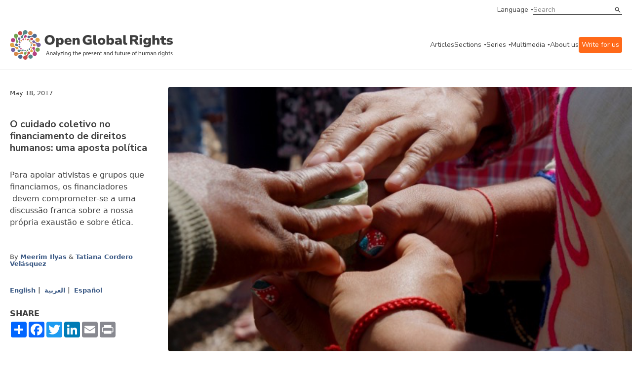

--- FILE ---
content_type: text/html;charset=UTF-8
request_url: https://www.openglobalrights.org/collective-care-in-human-rights-funding-poli/?lang=Portuguese
body_size: 53974
content:

	
	
<!DOCTYPE html>
<html dir="ltr">
	<head><script type="text/javascript">/* <![CDATA[ */_cf_loadingtexthtml="<img alt=' ' src='/CFIDE/scripts/ajax/resources/cf/images/loading.gif'/>";
_cf_contextpath="";
_cf_ajaxscriptsrc="/CFIDE/scripts/ajax";
_cf_jsonprefix='//';
_cf_websocket_port=8575;
_cf_flash_policy_port=1243;
_cf_clientid='8C3EC57AA0F069BFD2A8E2723CA47775';/* ]]> */</script><script type="text/javascript" src="/CFIDE/scripts/ajax/messages/cfmessage.js"></script>
<script type="text/javascript" src="/CFIDE/scripts/ajax/package/cfajax.js"></script>

	

<script>
    (function(h,o,t,j,a,r){
        h.hj=h.hj||function(){(h.hj.q=h.hj.q||[]).push(arguments)};
        h._hjSettings={hjid:4960511,hjsv:6};
        a=o.getElementsByTagName('head')[0];
        r=o.createElement('script');r.async=1;
        r.src=t+h._hjSettings.hjid+j+h._hjSettings.hjsv;
        a.appendChild(r);
    })(window,document,'https://static.hotjar.com/c/hotjar-','.js?sv=');
	</script>	
		<meta charset="utf-8">
<meta http-equiv="X-UA-Compatible" content="IE=edge">
<meta name="google-site-verification" content="ie1HenoUtKc8aZLVeP-v5pBvQLzBHXahJHIwHhK58PY" />
<meta name="viewport" content="width=device-width, initial-scale=1.0, maximum-scale=1.0, user-scalable=no" />

<title>O cuidado coletivo no financiamento de direitos humanos: uma aposta política | OpenGlobalRights</title>
<meta property="og:title" content="O cuidado coletivo no financiamento de direitos humanos: uma aposta política"/>	
<meta property="og:site_name" content="OpenGlobalRights"/>
<meta property="fb:app_id" content="461843180852326"/>
<meta property="og:type" content="website" />

<meta property="og:image" content="https://www.openglobalrights.org/userfiles/image/Ilyas%20and%20CorderoMay.jpeg" />
<meta property="og:url" content="https://www.openglobalrights.org/collective-care-in-human-rights-funding-poli/?lang=Portuguese"/>

<meta property="og:description" content="Para apoiar ativistas e grupos que financiamos, os financiadores  devem comprometer-se a uma discussão franca sobre a nossa própria exaustão e sobre ética."/>
<meta name="twitter:card" content="summary_large_image">
<meta name="twitter:title" content="O cuidado coletivo no financiamento de direitos humanos: uma aposta política">
<meta name="twitter:description" content="Para apoiar ativistas e grupos que financiamos, os financiadores  devem comprometer-se a uma discussão franca sobre a nossa própria exaustão e sobre ética.">

<meta name="twitter:image" content="https://www.openglobalrights.org/userfiles/image/Ilyas%20and%20CorderoMay.jpeg">

<meta name="description" content="Para apoiar ativistas e grupos que financiamos, os financiadores  devem comprometer-se a uma discussão franca sobre a nossa própria exaustão e sobre ética." />

<meta name="language" content="en" />
<meta name="apple-mobile-web-app-capable" content="yes">
<link rel="apple-touch-icon" sizes="57x57" href="/apple-icon-57x57.png">
<link rel="apple-touch-icon" sizes="60x60" href="/apple-icon-60x60.png">
<link rel="apple-touch-icon" sizes="72x72" href="/apple-icon-72x72.png">
<link rel="apple-touch-icon" sizes="76x76" href="/apple-icon-76x76.png">
<link rel="apple-touch-icon" sizes="114x114" href="/apple-icon-114x114.png">
<link rel="apple-touch-icon" sizes="120x120" href="/apple-icon-120x120.png">
<link rel="apple-touch-icon" sizes="144x144" href="/apple-icon-144x144.png">
<link rel="apple-touch-icon" sizes="152x152" href="/apple-icon-152x152.png">
<link rel="apple-touch-icon" sizes="180x180" href="/apple-icon-180x180.png">
<link rel="icon" type="image/png" sizes="192x192"  href="/android-icon-192x192.png">
<link rel="icon" type="image/png" sizes="32x32" href="/favicon-32x32.png">
<link rel="icon" type="image/png" sizes="96x96" href="/favicon-96x96.png">
<link rel="icon" type="image/png" sizes="16x16" href="/favicon-16x16.png">
<meta name="msapplication-TileColor" content="#ffffff">
<meta name="msapplication-TileImage" content="/ms-icon-144x144.png">
<meta name="theme-color" content="#ffffff">
		<link
			rel="stylesheet"
			href="https://cdn.jsdelivr.net/npm/swiper@10/swiper-bundle.min.css"
		/>
		<link rel="preconnect" href="https://fonts.googleapis.com" />
		<link rel="preconnect" href="https://fonts.gstatic.com" crossorigin />
		<link
			href="https://fonts.googleapis.com/css2?family=Gelasio:wght@400;700&family=Nunito+Sans:ital,wght@0,400;0,600;0,700;1,400;1,600&display=swap"
			rel="stylesheet"
		/>
		<link
			href="https://cdn.jsdelivr.net/npm/bootstrap@5.3.0/dist/css/bootstrap.min.css"
			rel="stylesheet"
			integrity="sha384-9ndCyUaIbzAi2FUVXJi0CjmCapSmO7SnpJef0486qhLnuZ2cdeRhO02iuK6FUUVM"
			crossorigin="anonymous"
		/>
		<link
			rel="stylesheet"
			href="/assets/css/min/defs.css?ver=20230831.0604 "
		/>
		<link
			rel="stylesheet"
			href="/assets/css/min/main.css?ver=20230831.0604 "
		/>
	<style>
	.video-container {
    position: relative;
    padding-bottom: 56.25%;
    padding-top: 30px;
    height: 0;
	overflow: hidden; }
		
	.video-container iframe, .video-container object, .video-container embed {
    position: absolute;
    top: 0;
    left: 0;
    width: 100%;
	height: 100%; }	
	
	.ogr-border--b::after, .ogr-hero-article__infos::after {
    bottom: 0;
    left: 0;
    right: 0;
    max-width: 1270px;
    margin: 0 auto;
	border-bottom: 0px; } 
		
	.big { font-size: var(--type-title-l-fs-rem, 1.75rem);
    line-height: 36px;
    line-height: var(--type-title-l-lh-px, 36px);
    line-height: var(--type-title-l-lh-rem, 2.25rem);
    font-weight: 700;
    font-family: "Nunito Sans",sans-serif;
    margin-bottom: 40px;
			text-wrap: balance; }

	big { 
	font-size: var(--type-title-l-fs-rem, 1.75rem);
    line-height: 36px;
    line-height: var(--type-title-l-lh-px, 36px);
    line-height: var(--type-title-l-lh-rem, 2.25rem);
    font-weight: 700;
    font-family: "Nunito Sans",sans-serif;
    margin-bottom: 40px;
	text-wrap: balance;
	}	
	.ogr-content ul li, .ogr-content__section ul li {
    color: var(--color-dark, #3f3f3f);
    font-size: 16px;
    font-size: var(--type-text-regular-fs-px, 16px);
    font-size: var(--type-text-regular-fs-rem, 1rem);
    line-height: 24px;
    line-height: var(--type-text-regular-lh-px, 24px);
    line-height: var(--type-text-regular-lh-rem, 1.5rem);
    /* font-weight: normal; */
    /* font-family: "Gelasio",serif; */
    /* display: inline; */
    margin-bottom: 10px;
	}	
	.ogr-content blockquote, .ogr-content__section blockquote, .ogr-content h5, .ogr-content h6, .ogr-content__section h5, .ogr-content__section h6 {
    color: var(--color-dark, #3f3f3f);
    font-size: 28px;
    font-size: var(--type-title-l-fs-px, 28px);
    font-size: var(--type-title-l-fs-rem, 1.75rem);
    line-height: 36px;
    line-height: var(--type-title-l-lh-px, 36px);
    line-height: var(--type-title-l-lh-rem, 2.25rem);
    font-weight: 700;
    font-family: "Nunito Sans",sans-serif;
    line-height: 32px;
    padding-left: 60px;
    padding-top: 40px;
    text-wrap: balance;
    margin-top: 65px;
    margin-bottom: 65px;
	background-image: url(/userfiles/image/ldquo.png);
    background-repeat: no-repeat;	
	}
	p { margin-bottom: 11px; }
    .ogr-content a:link { text-decoration: underline; }	
	h2 a {
  	color: inherit;
  	text-decoration: inherit;
	}	
	</style>
	
		
<script type="text/javascript">/* <![CDATA[ */
	ColdFusion.Ajax.importTag('CFAJAXPROXY');
/* ]]> */</script>
</head>

	<body>

		<div class="ogr-navbar">
			<div class="ogr-border ogr-border--b ogr-border--b--full">
				<div class="container">
					<div class="row">
						<div class="col-12">
							<div class="ogr-navbar__top">
								<a
									class="ogr-link ogr-link--nav ogr-link--select"
									data-aria="subnav"
									aria-label="language menu"
									aria-expanded="false"
									aria-controls="language-menu"
									>Language</a
								>
								<div
									id="language-menu"
									class="ogr-subnav ogr-subnav--auto"
									aria-hidden="true"
								>
									<div class="container">
										<div class="row">
											<div class="col-12">
												<div class="ogr-subnav__holder">
													<div class="ogr-subnav__holder__group ogr-nav-item">
														<h2>Languages</h2>
													</div>
													<div class="ogr-subnav__holder__group ogr-nav-item">
														<ul>
															<li>
																<a class="ogr-link ogr-link--nav" href="/english/">English</a>
															</li>
															<li>
																<a class="ogr-link ogr-link--nav" href="/spanish/">Espa&#241;ol</a>
															</li>
															<li>
																<a class="ogr-link ogr-link--nav" href="/french/">Fran&#231;ais</a>
															</li>						
													
															<li>
																<a class="ogr-link ogr-link--nav" href="/arabic/">العربية</a>
												</li>		
															<li>
																<a class="ogr-link ogr-link--nav" href="/portuguese/">Português</a>
												</li>		
															<li>
																<a class="ogr-link ogr-link--nav" href="/chinese/">简体中文</a>
												</li>		
															<li>
																<a class="ogr-link ogr-link--nav" href="/turkish/">Türkçe</a>
												</li>		
															<li>
																<a class="ogr-link ogr-link--nav" href="/russian/">Русский</a>
												</li>		
															<li>
																<a class="ogr-link ogr-link--nav" href="/hindi/">हिन्दी</a>
												</li>		
															<li>
																<a class="ogr-link ogr-link--nav" href="/urdu/">اردو</a>
												</li>		
															<li>
																<a class="ogr-link ogr-link--nav" href="/thai/">ภาษาไทย</a>
												</li>		
															<li>
																<a class="ogr-link ogr-link--nav" href="/hebrew/">עברית</a>
												</li>		
															<li>
																<a class="ogr-link ogr-link--nav" href="/indonesian/">Bahasa</a>
												</li>		
															<li>
																<a class="ogr-link ogr-link--nav" href="/german/">Deutsch</a>
												</li>		
															<li>
																<a class="ogr-link ogr-link--nav" href="/tamil/">தமிழ்</a>
												</li>		
															<li>
																<a class="ogr-link ogr-link--nav" href="/burmese/">မြန်မာဘာသာ</a>
												</li>		
															<li>
																<a class="ogr-link ogr-link--nav" href="/swahili/">Kiswahili</a>
												</li>		
															<li>
																<a class="ogr-link ogr-link--nav" href="/bangla/">বাংলা</a>
												</li>		
															<li>
																<a class="ogr-link ogr-link--nav" href="/korean/">한국어</a>
												</li>		
															<li>
																<a class="ogr-link ogr-link--nav" href="/sinhala/">සිංහල</a>
												</li>		
															<li>
																<a class="ogr-link ogr-link--nav" href="/japanese/">日本語</a>
												</li>		
															<li>
																<a class="ogr-link ogr-link--nav" href="/serbian/">Српски</a>
												</li>		
															<li>
																<a class="ogr-link ogr-link--nav" href="/albanian/">shqiptar</a>
												</li>		
															<li>
																<a class="ogr-link ogr-link--nav" href="/persian/">فارسی</a>
												</li>		
															<li>
																<a class="ogr-link ogr-link--nav" href="/creole/">Kreyòl</a>
												</li>		
															<li>
																<a class="ogr-link ogr-link--nav" href="/nepali/">नेपाली</a>
												</li>		
															<li>
																<a class="ogr-link ogr-link--nav" href="/zulu/">Zulu</a>
												</li>		
															<li>
																<a class="ogr-link ogr-link--nav" href="/setswana/">Setswana</a>
												</li>		
															<li>
																<a class="ogr-link ogr-link--nav" href="/ukrainian/">Українська</a>
												</li>		
															<li>
																<a class="ogr-link ogr-link--nav" href="/xhosa/">isiXhosa</a>
												</li>		
															<li>
																<a class="ogr-link ogr-link--nav" href="/rohingya/">Rohingya</a>
												</li>		
															<li>
																<a class="ogr-link ogr-link--nav" href="/tagalog/">Tagalog</a>
												</li>		
															<li>
																<a class="ogr-link ogr-link--nav" href="/italian/">Italiano</a>
												</li>		
															<li>
																<a class="ogr-link ogr-link--nav" href="/punjabi/">ਪੰਜਾਬੀ</a>
												</li>		
															<li>
																<a class="ogr-link ogr-link--nav" href="/fijian/">Na Vosa Vakaviti</a>
												</li>		
															<li>
																<a class="ogr-link ogr-link--nav" href="/romanian/">Limba Română</a>
												</li>		
															<li>
																<a class="ogr-link ogr-link--nav" href="/kiriol/">Kiriol</a>
												</li>		
															<li>
																<a class="ogr-link ogr-link--nav" href="/somali/">Somali</a>
												</li>
														</ul>
													</div>
												</div>
											</div>
										</div>
									</div>
								</div>
								<div class="ogr-navbar__search ogr-input ogr-input--search">
									<form name="search" id="search" action="/search/" method="post">
										<input name="search_term" type="text" placeholder="Search" />
										<button type="submit">Search</button>
									</form>
								</div>
							</div>
						</div>
					</div>
				</div>
			</div>
			<div class="ogr-border ogr-border--b">
				<div class="container">
					<div class="row">
						<div class="col-12">
							<div class="ogr-navbar__main">
								<a href="/" class="ogr-navbar__main__logo">
									<img
										src="/images/ogr-logo-nav.svg"
										alt="Open Global Rights Logo"
									/>
								</a>
								<button
									class="ogr-navbar__toggle"
									data-aria="menu-toggle"
									aria-label="Open menu"
									data-label-open="Open menu"
									data-label-close="Close menu"
									aria-expanded="false"
									aria-controls="main-menu"
								>
									<div></div>
								</button>
		


<nav
		class="ogr-navbar__main__menu"
		id="main-menu"
		aria-hidden="false"
		data-hidden-mobile >
		<ul>
			<li class="ogr-nav-item">
				<a href="/articles/" class="ogr-link ogr-link--nav">Articles</a>
			</li>
			
			
			<li class="ogr-has-subnav ogr-nav-item">
				<a
					class="ogr-link ogr-link--nav ogr-link--select"
					data-aria="subnav"
					aria-label="categories menu"
					aria-expanded="false"
					aria-controls="categories-menu"
					>Sections</a
				>
				<div
					id="categories-menu"
					class="ogr-submenu-holder ogr-subnav ogr-subnav--submenu"
					aria-hidden="true">
					<div class="">
						<div class="container">
							<div class="row">
								<div class="col-12">
									<div class="ogr-subnav__holder">
										<div
											class="ogr-subnav__holder__group ogr-subnav__holder__group--title ogr-nav-item"
										>
											<h2>Sections</h2>
										</div>
										<div
											class="ogr-subnav__holder__group ogr-nav-item"
										>
											<h3
												data-aria="subnav"
												aria-label="categories menu"
												aria-expanded="false"
												aria-controls="strategies-submenu"
											>
												Topics
											</h3>
											<div
												id="strategies-submenu"
												class="ogr-submenu-holder"
												aria-hidden="true"
											>
												<ul>
													<li>
														<a href="/topics/business/" class="ogr-link ogr-link--nav"
															>Business &amp; Human Rights</a
														>
													</li>
													<li>
														<a href="/topics/climate-and-environment/" class="ogr-link ogr-link--nav"
															>Climate &amp; Environment</a
														>
													</li>
													<li>
														<a href="/topics/conflict-and-justice/" class="ogr-link ogr-link--nav"
															>Conflict &amp; Justice</a
														>
													</li>
													<li>
														<a href="/topics/civil-society-and-democracy/" class="ogr-link ogr-link--nav"
															>Democracy</a
														>
													</li>
													<li>
														<a href="/topics/economic-inequality/" class="ogr-link ogr-link--nav"
															>Economic Inequality</a
														>
													</li>
													<li>
														<a href="/topics/gender-and-sexuality/" class="ogr-link ogr-link--nav"
															>Gender &amp; Sexuality</a
														>
													</li>
													<li>
														<a href="/topics/health/" class="ogr-link ogr-link--nav"
															>Health</a
														>
													</li>
													<li>
														<a href="/topics/migration/" class="ogr-link ogr-link--nav"
															>Migration</a
														>
													</li>
													<li>
														<a href="/topics/race-and-ethnicity/" class="ogr-link ogr-link--nav"
															>Race &amp; Ethnicity</a
														>
													</li>
													<li>
														<a href="/topics/technology/" class="ogr-link ogr-link--nav"
															>Technology &amp; AI</a
														>
													</li>
													<li>
														<a href="/youth/" class="ogr-link ogr-link--nav"
															>Youth</a
														>
													</li>
												</ul>
											</div>
										</div>
										<div
											class="ogr-subnav__holder__group ogr-nav-item"
										>
											<h3
												data-aria="subnav"
												aria-label="categories menu"
												aria-expanded="false"
												aria-controls="strategies-2-submenu"
											>
												Regions
											</h3>
											<div
												class="ogr-submenu-holder"
												id="strategies-2-submenu"
												aria-hidden="true"
											>
												<ul>
													<li>
														<a href="/africa/" class="ogr-link ogr-link--nav"
															>Africa</a
														>
													</li>
													<li>
														<a href="/americas/" class="ogr-link ogr-link--nav"
															>Americas</a
														>
													</li>
													<li>
														<a href="/asia/" class="ogr-link ogr-link--nav"
															>Asia</a
														>
													</li>
													<li>
														<a href="/europe/" class="ogr-link ogr-link--nav"
															>Europe</a
														>
													</li>
													<li>
														<a href="/middle-east/" class="ogr-link ogr-link--nav"
															>Middle East</a
														>
													</li>
													<li>
														<a href="/global/" class="ogr-link ogr-link--nav"
															>Global</a
														>
													</li>
												</ul>
											</div>
										</div>
										<div
											class="ogr-subnav__holder__group ogr-nav-item"
										>
											<h3
												data-aria="subnav"
												aria-label="categories menu"
												aria-expanded="false"
												aria-controls="strategies-3-submenu"
											>
												Strategies
											</h3>
											<div
												class="ogr-submenu-holder"
												id="strategies-3-submenu"
												aria-hidden="true"
											>
												<ul>
													<li>
														<a href="/strategies/futures/" class="ogr-link ogr-link--nav"
															>Futures</a
														>
													</li>
													<li>
														<a href="/strategies/funding/" class="ogr-link ogr-link--nav"
															>Funding</a
														>
													</li>
													<li>
														<a href="/strategies/movement-building/" class="ogr-link ogr-link--nav"
															>Movement Building</a
														>
													</li>
													<li>
														<a href="/strategies/narratives/" class="ogr-link ogr-link--nav"
															>Narratives</a
														>
													</li>
													<li>
														<a href="/strategies/training-and-education/" class="ogr-link ogr-link--nav"
															>Training &amp; Education</a
														>
													</li>
												</ul>
											</div>
										</div>
										<div
											class="ogr-subnav__holder__group ogr-nav-item"
										>
											<h3
												data-aria="subnav"
												aria-label="categories menu"
												aria-expanded="false"
												aria-controls="strategies-4-submenu"
											>
												Tools
											</h3>
											<div
												class="ogr-submenu-holder"
												id="strategies-4-submenu"
												aria-hidden="true"
											>
												<ul>
													<li>
														<a href="/tools/practical-guides/" class="ogr-link ogr-link--nav"
															>Practical Guides</a
														>
													</li>
													<li>
														<a href="/tools/reports/" class="ogr-link ogr-link--nav"
															>Reports</a
														>
													</li>
												</ul>
											</div>
										</div>
									</div>
								</div>
							</div>
						</div>
					</div>
				</div>
			</li>
			
			
			
			
			<li class="ogr-has-subnav ogr-nav-item">
				<a
					class="ogr-link ogr-link--nav ogr-link--select"
					data-aria="subnav"
					aria-label="series menu"
					aria-expanded="false"
					aria-controls="series-menu"
					>Series</a
				>
				<div aria-hidden="true" class="ogr-submenu-holder ogr-subnav ogr-subnav--submenu" id="series-menu">
<div>
<div class="container">
<div class="row">
<div class="col-12">
<div class="ogr-subnav__holder">
<div class="ogr-subnav__holder__group ogr-subnav__holder__group--title ogr-nav-item">
<h2>Series</h2>
</div>

<div class="ogr-subnav__holder__group ogr-nav-item">
<h3 aria-controls="ogrseries-2-submenu" aria-expanded="false" aria-label="series menu" data-aria="subnav">OGR Series</h3>

<div aria-hidden="true" class="ogr-submenu-holder" id="ogrseries-2-submenu">
<ul>
	<li><a class="ogr-link ogr-link--nav" href="/up-close/technology-and-human-rights/">Technology &amp; Human Rights</a></li>
	<li><a class="ogr-link ogr-link--nav" href="/up-close/war-conflict-and-human-rights/">War, Conflict, and Human Rights</a></li>
	<li><a class="ogr-link ogr-link--nav" href="/up-close/year-of-elections/">A Year of Elections</a></li>
	<li><a class="ogr-link ogr-link--nav" href="/up-close/forge/">The Future of Rights and Governance (FORGE)</a></li>
	<li><a class="ogr-link ogr-link--nav" href="/up-close/justice-for-animals/">Justice for Animals</a></li>
	<li><a class="ogr-link ogr-link--nav" href="/up-close/ai-and-the-human-in-human-rights/">AI and Human Rights</a></li>
	<li><a class="ogr-link ogr-link--nav" href="/up-close/misappropriation-of-human-rights/">(Misappropriation) of Human Rights</a></li>
	<li><a class="ogr-link ogr-link--nav" href="/up-close/">See more</a></li>
</ul>
</div>
</div>

<div class="ogr-subnav__holder__group ogr-nav-item">
<h3 aria-controls="ogrseries-submenu" aria-expanded="false" aria-label="series menu" data-aria="subnav">Partnerships</h3>

<div aria-hidden="true" class="ogr-submenu-holder" id="ogrseries-submenu">
<ul>
	<li><a class="ogr-link ogr-link--nav" href="/partnerships/local-futures-human-rights-cities/">Local Futures: Human Rights Cities</a></li>
	<li><a class="ogr-link ogr-link--nav" href="/up-close/legal-empowerment-fighting-repression-deepening-democracy/">Legal Empowerment Efforts</a></li>
	<li><a class="ogr-link ogr-link--nav" href="/partnerships/right-to-healthy-environment/">Right to a Healthy Environment</a></li>
	<li><a class="ogr-link ogr-link--nav" href="/partnerships/science-rights-based-climate-litigation/">Overturning 1.5 Degrees</a></li>
	<li><a class="ogr-link ogr-link--nav" href="/partnerships/human-rights-and-sustainability/">Human Rights and Sustainability</a></li>
	<li><a class="ogr-link ogr-link--nav" href="/partnerships/Women-climate-insecurity/">Women, Climate, Insecurity</a></li>
	<li><a class="ogr-link ogr-link--nav" href="/partnerships/">See more</a></li>
</ul>
</div>
</div>
</div>
</div>
</div>
</div>
</div>
</div> 	
				
			</li>
			
			
			
			
			
			<li class="ogr-has-subnav ogr-nav-item">
				<a
					class="ogr-link ogr-link--nav ogr-link--select"
					data-aria="subnav"
					aria-label="multimedia menu"
					aria-expanded="false"
					aria-controls="multimedia-menu"
					>Multimedia</a
				>
				<div
					id="multimedia-menu"
					class="ogr-submenu-holder ogr-subnav ogr-subnav--submenu"
					aria-hidden="true"
				>
					<div class="">
						<div class="container">
							<div class="row">
								<div class="col-12">
									<div class="ogr-subnav__holder">
										<div
											class="ogr-subnav__holder__group ogr-subnav__holder__group--title ogr-nav-item"
										>
											<h2>Multimedia</h2>
										</div>
										<div
											class="ogr-subnav__holder__group ogr-nav-item"
										>
											<h3
												data-aria="subnav"
												aria-label="multimedia menu"
												aria-expanded="false"
												aria-controls="mm-submenu"
											>
												Videos
											</h3>
											<div
												id="mm-submenu"
												class="ogr-submenu-holder"
												aria-hidden="true"
											>
												<ul>
													<li>
														<a href="/multimedia/videos/FORGE/2023/" class="ogr-link ogr-link--nav"
															>FORGE 2023</a>
													</li>
													<li>
														<a href="/multimedia/videos/dream-strategy/" class="ogr-link ogr-link--nav"
															>Dream Strategy</a
														>
													</li>
													<li>
														<a href="/multimedia/videos/creative-activism/" class="ogr-link ogr-link--nav"
															>Creative Activism</a
														>
													</li>
													<li>
														<a href="/multimedia/videos/art-as-activism/" class="ogr-link ogr-link--nav"
															>Art as Activism</a
														>
													</li>
													<li>
														<a href="/multimedia/videos/time-and-human-rights/" class="ogr-link ogr-link--nav"
															>Time and Human Rights</a
														>
													</li>
												</ul>
											</div>
										</div>
										
										<div
											class="ogr-subnav__holder__group ogr-nav-item"
										>
											<h3
												data-aria="subnav"
												aria-label="multimedia menu"
												aria-expanded="false"
												aria-controls="mm-3-submenu"
											>
												Webinars
											</h3>
											<div
												class="ogr-submenu-holder"
												id="mm-3-submenu"
												aria-hidden="true"
											>
												<ul>
													<li>
														<a href="/gene-editing/" class="ogr-link ogr-link--nav"
															>Gene Editing and Human Rights</a
														>
													</li>
													<li>
														<a href="/webinars/sexual-violence-against-men-and-boys-in-conflict/" class="ogr-link ogr-link--nav"
															>Conflict and Male Sexual Assault</a
														>
													</li>
													<li>
														<a href="/webinars/new-business-models/" class="ogr-link ogr-link--nav"
															>New Human Rights Business Models</a
														>
													</li>
												</ul>
											</div>
										</div>
									</div>
								</div>
							</div>
						</div>
					</div>
				</div>
			</li>
			
			
			
			<li class="ogr-nav-item">
				<a href="/about-us/" class="ogr-link ogr-link--nav">About us</a>
			</li>
			<li class="ogr-nav-item">
				<a href="/write-for-openglobalrights/" class="ogr-link ogr-link--nav" style="color:white; background: rgb(255, 105, 25); padding:6px; border-radius: 4px;">Write for us</a>
			</li>
			<li
				class="ogr-nav-item ogr-navbar__main__menu__mobile-only"
			>
				<a
					class="ogr-link ogr-link--nav ogr-link--select"
					data-aria="subnav"
					aria-label="language menu"
					aria-expanded="false"
					aria-controls="language-menu-mobile"
					>Language</a
				>
				<div
					id="language-menu-mobile"
					class="ogr-submenu-holder ogr-subnav ogr-subnav--auto"
					aria-hidden="true"
				>
					<ul>
						<li>
							<a class="ogr-link ogr-link--nav" href="/english/">English</a>
						</li>
						<li>
							<a class="ogr-link ogr-link--nav" href="/spanish/">Espanol</a>
						</li>
						<li>
							<a class="ogr-link ogr-link--nav" href="/french/">French</a>
						</li>
								
						<li>
							<a class="ogr-link ogr-link--nav" href="/arabic/">العربية</a>
						</li>
								
						<li>
							<a class="ogr-link ogr-link--nav" href="/portuguese/">Português</a>
						</li>
								
						<li>
							<a class="ogr-link ogr-link--nav" href="/chinese/">简体中文</a>
						</li>
								
						<li>
							<a class="ogr-link ogr-link--nav" href="/turkish/">Türkçe</a>
						</li>
								
						<li>
							<a class="ogr-link ogr-link--nav" href="/russian/">Русский</a>
						</li>
								
						<li>
							<a class="ogr-link ogr-link--nav" href="/hindi/">हिन्दी</a>
						</li>
								
						<li>
							<a class="ogr-link ogr-link--nav" href="/urdu/">اردو</a>
						</li>
								
						<li>
							<a class="ogr-link ogr-link--nav" href="/thai/">ภาษาไทย</a>
						</li>
								
						<li>
							<a class="ogr-link ogr-link--nav" href="/hebrew/">עברית</a>
						</li>
								
						<li>
							<a class="ogr-link ogr-link--nav" href="/indonesian/">Bahasa</a>
						</li>
								
						<li>
							<a class="ogr-link ogr-link--nav" href="/german/">Deutsch</a>
						</li>
								
						<li>
							<a class="ogr-link ogr-link--nav" href="/tamil/">தமிழ்</a>
						</li>
								
						<li>
							<a class="ogr-link ogr-link--nav" href="/burmese/">မြန်မာဘာသာ</a>
						</li>
								
						<li>
							<a class="ogr-link ogr-link--nav" href="/swahili/">Kiswahili</a>
						</li>
								
						<li>
							<a class="ogr-link ogr-link--nav" href="/bangla/">বাংলা</a>
						</li>
								
						<li>
							<a class="ogr-link ogr-link--nav" href="/korean/">한국어</a>
						</li>
								
						<li>
							<a class="ogr-link ogr-link--nav" href="/sinhala/">සිංහල</a>
						</li>
								
						<li>
							<a class="ogr-link ogr-link--nav" href="/japanese/">日本語</a>
						</li>
								
						<li>
							<a class="ogr-link ogr-link--nav" href="/serbian/">Српски</a>
						</li>
								
						<li>
							<a class="ogr-link ogr-link--nav" href="/albanian/">shqiptar</a>
						</li>
								
						<li>
							<a class="ogr-link ogr-link--nav" href="/persian/">فارسی</a>
						</li>
								
						<li>
							<a class="ogr-link ogr-link--nav" href="/creole/">Kreyòl</a>
						</li>
								
						<li>
							<a class="ogr-link ogr-link--nav" href="/nepali/">नेपाली</a>
						</li>
								
						<li>
							<a class="ogr-link ogr-link--nav" href="/zulu/">Zulu</a>
						</li>
								
						<li>
							<a class="ogr-link ogr-link--nav" href="/setswana/">Setswana</a>
						</li>
								
						<li>
							<a class="ogr-link ogr-link--nav" href="/ukrainian/">Українська</a>
						</li>
								
						<li>
							<a class="ogr-link ogr-link--nav" href="/xhosa/">isiXhosa</a>
						</li>
								
						<li>
							<a class="ogr-link ogr-link--nav" href="/rohingya/">Rohingya</a>
						</li>
								
						<li>
							<a class="ogr-link ogr-link--nav" href="/tagalog/">Tagalog</a>
						</li>
								
						<li>
							<a class="ogr-link ogr-link--nav" href="/italian/">Italiano</a>
						</li>
								
						<li>
							<a class="ogr-link ogr-link--nav" href="/punjabi/">ਪੰਜਾਬੀ</a>
						</li>
								
						<li>
							<a class="ogr-link ogr-link--nav" href="/fijian/">Na Vosa Vakaviti</a>
						</li>
								
						<li>
							<a class="ogr-link ogr-link--nav" href="/romanian/">Limba Română</a>
						</li>
								
						<li>
							<a class="ogr-link ogr-link--nav" href="/kiriol/">Kiriol</a>
						</li>
								
						<li>
							<a class="ogr-link ogr-link--nav" href="/somali/">Somali</a>
						</li>
						
					</ul>
				</div>
			</li>
		</ul>
		<div
			class="ogr-navbar__main__menu__mobile-only ogr-navbar__main__menu__search"
		>
			<div class="ogr-navbar__search ogr-input ogr-input--search">
				<form name="search" id="search" action="/search/" method="post">
					<input name="search_term" type="text" placeholder="Search" />
					<button type="submit">Search</button>
				</form>
			</div>
		</div>
	</nav>
							</div>
						</div>
					</div>
				</div>
			</div>
		</div>
		
		
		
		
		<section>
			
			<header class="ogr-single__header">
				<div class="container">
					
					<div class="ogr-hero-article ogr-border ogr-border--b ogr-border--t">
						<div class="ogr-hero-article__top">
							<span class="ogr-hero-article__date ogr-card__meta">May 18, 2017</span> 	
								<h1 class="ogr-hero-article__title ogr-title ogr-title--sm"> O cuidado coletivo no financiamento de direitos humanos: uma aposta política
							</h1>
									
						</div>
						
							<div class="ogr-hero-article__thumbnail"> 	
							<picture> 
								
								<img src="/userfiles/image/Ilyas%20and%20CorderoMay.jpeg" alt="" />
								</picture>
								
							<span class="ogr-hero-article__credits"></span>
								</div> 
						<div href="#" class="ogr-hero-article__infos">
						<p class="ogr-hero-article__excerpt ogr-card__excerpt"> <p>Para apoiar ativistas e grupos que financiamos, os financiadores &nbsp;devem comprometer-se a uma discuss&atilde;o franca sobre a nossa pr&oacute;pria exaust&atilde;o e sobre &eacute;tica.</p>
									</p> 
							<div class="ogr-card__meta ogr-card__authors">
								<span class="testdiv">By</span>
								
<a href="/meerim-ilyas/" >Meerim Ilyas</a>  &amp; <a href="/tatiana-cordero-velasquez/">Tatiana Cordero Velásquez</em></a> 
								
								
	</div> 
	
	
							
<div class="ogr-card__languages ogr-card__meta">
	

<p>

<a href="/collective-care-in-human-rights-funding-poli/?lang=English">English</a>&nbsp;
<a href="/collective-care-in-human-rights-funding-poli/?lang=Arabic">العربية</a>&nbsp;
<a href="/collective-care-in-human-rights-funding-poli/?lang=Spanish">Español</a></p>
	
							
								
							</div>
		<!-- AddToAny BEGIN -->
	
 <div class="a2a_kit a2a_kit_size_32 a2a_default_style" style="max-width:216px; margin-top:24px; margin-bottom:8px;">
	 <p style="font-weight: bold; margin-bottom: 0px">SHARE</p>
<a class="a2a_dd" href="https://www.addtoany.com/share"></a>
<a style="padding-bottom:3px;float:left;" class="a2a_button_facebook"></a>
<a style="padding-bottom:3px;float:left;" class="a2a_button_twitter"></a>
<a style="padding-bottom:3px;float:left;" class="a2a_button_linkedin"></a>
<a style="padding-bottom:3px;float:left;" class="a2a_button_email"></a>
<a style="padding-bottom:3px;float:left;" class="a2a_button_print"></a>
</div>

<script type="text/javascript">
var a2a_config = a2a_config || {};
a2a_config.num_services =8;
</script>

<script type="text/javascript" src="//static.addtoany.com/menu/page.js"></script>
	
		

		<div>
						</div>
					</div>	
				</div>
	</header>  
			<main class="ogr-single__content" style="padding-top: 0px">
					<div class="container">
					<div class="row">
						<div class="col-lg-3">
						</div>
						<div class="col-lg-6">
							<article class="ogr-single__content__text">
								<div class="ogr-content ogr-content--dropcap"> <p dir="ltr">Qual &eacute; a responsabilidade dos financiadores frente a pr&aacute;ticas de cuidado de ativistas que est&atilde;o na linha de frente? Como o nosso pr&oacute;prio bem-estar afeta &agrave;quele de quem financiamos? Como uma organiza&ccedil;&atilde;o da resposta r&aacute;pida pelos direitos das mulheres, nos reunimos diariamente para discutir novos pedidos de financiamento, que em muitos casos incluem situa&ccedil;&otilde;es de viol&ecirc;ncia sexual. N&oacute;s nos revezamos para analisar e debater se cada pedido &quot;se encaixa em nosso mandato.&quot; &Eacute; uma habilidade que se adquire ao longo do tempo, uma habilidade complexa com a qual nos sentimos diligentes e eficazes, mas ao mesmo tempo extremamente respons&aacute;veis. Traumas podem vir &agrave; tona toda vez que lidamos, por exemplo, com casos em que uma ativista mulher esteja pondo sua vida em risco, ou com uma situa&ccedil;&atilde;o urgente que amea&ccedil;a, incessantemente, a comunidade LGBTI.</p>

<h6 style="margin-left:auto">Como mulheres, muitas vezes n&oacute;s compartilhamos hist&oacute;rias, experi&ecirc;ncias e traumas semelhantes aos dos ativistas que apoiamos.&nbsp;</h6>

<p dir="ltr">Como mulheres, muitas vezes n&oacute;s compartilhamos hist&oacute;rias, experi&ecirc;ncias e traumas semelhantes aos dos ativistas que apoiamos. No entanto, n&oacute;s aprendemos que a nossa pr&oacute;pria cura &eacute; crucial para apoiar que enfrenta situa&ccedil;&otilde;es semelhantes. &Eacute; a &uacute;nica maneira de garantir a possibilidade de uma transforma&ccedil;&atilde;o coletiva.</p>

<div style="text-align: right;"><img src="https://cdn.opendemocracy.net/files/Ilyas%20and%20CorderoMay.jpeg" style="border:1px solid rgb(153, 153, 153); width:100%" /><br />
<img alt="" src="/userfiles/image/Ilyas%20and%20CorderoMay.jpeg" style="width:100%" /></div>

<div style="text-align: right;"><em><small>Urgent Action Fund (All rights reserved).</small></em></div>

<p><small>Regional Convening on Sustainable Activism, El Salvador 2015. Urgent Action Fund-Latin America.</small></p>

<hr />
<p dir="ltr">As experi&ecirc;ncias de mulheres ativistas s&atilde;o muitas vezes diferentes das dos homens, devido ao componente de g&ecirc;nero presente nas amea&ccedil;as e na exaust&atilde;o (burn out). &Eacute; muito comum o uso ou amea&ccedil;a de viol&ecirc;ncia sexual contra mulheres ativistas; no entanto, sua documenta&ccedil;&atilde;o &eacute; muito prec&aacute;ria, por ser pouco&nbsp;<a href="mailto:https://www.awid.org/publications/our-right-safety-women-human-rights-defenders-holistic-approach-protection" target="_blank">admitido</a>&nbsp;e relatado. Da mesma forma, mulheres defensoras dos direitos humanos s&atilde;o mais propensas a sofrer de exaust&atilde;o, pela press&atilde;o social e censura baseadas em quest&otilde;es de g&ecirc;nero e nas responsabilidades em cuidar dos filhos(as) e outros familiares.</p>

<p dir="ltr">N&oacute;s, dos Fundos de A&ccedil;&atilde;o Urgente, somos profundamente apaixonadas pelo apoio a mulheres defensoras dos direitos humanos; mas n&atilde;o somos n&oacute;s que estamos na linha de frente. N&atilde;o somos n&oacute;s que seremos presas, apanharemos, seremos assediadas ou amea&ccedil;adas de estupro por nossa luta por justi&ccedil;a e direitos fundamentais. Para a maioria de n&oacute;s, financiadores, essa n&atilde;o &eacute; uma nossa realidade cotidiana. No entanto, sofremos algumas consequ&ecirc;ncias e traumas secund&aacute;rios &ndash; e o sentimento de frustra&ccedil;&atilde;o e responsabilidade pode nos levar a exaust&atilde;o f&iacute;sica e emocional. Como disse uma colega: &quot;Eu tento separar as coisas e me desligar do trabalho, mas continuo tendo maus sonhos sobre os casos traum&aacute;ticos&quot;.</p>

<p dir="ltr">Como defensoras de direitos e financiadoras, devemos ser honestas sobre nossa pr&oacute;pria sustentabilidade. Como come&ccedil;amos? Pr&aacute;ticas de cuidado s&atilde;o profundamente individuais, com varia&ccedil;&otilde;es culturais, e podendo at&eacute; mesmo depender de contexto econ&ocirc;mico e cren&ccedil;as pol&iacute;ticas. Uma &eacute;tica do cuidado &eacute; tanto individual como coletiva. Separar o trabalho das vidas pessoais pode, para muitas, contribuir com o bem-estar. Mas, infelizmente, isso nem sempre &eacute; poss&iacute;vel para aquelas de n&oacute;s que trabalham no campo dos direitos humanos. Somos mulheres que trabalham para proteger e promover os direitos das mulheres. &Eacute; muito dif&iacute;cil, por sermos mulheres, separar o nosso trabalho de nossas pr&oacute;prias lutas e desafios pessoais nesse campo. De forma mais ampla, como financiadores, &nbsp;devemos ainda ter consci&ecirc;ncia de nossos privil&eacute;gios e posi&ccedil;&otilde;es a respeito do cuidado.</p>

<p dir="ltr">Para apoiar ativistas e grupos que financiamos, devemos ter um di&aacute;logo honesto sobre a nossa pr&oacute;pria exaust&atilde;o, derivada de nossas pr&aacute;ticas e h&aacute;bitos interiorizados e da falta de pol&iacute;ticas que sejam saud&aacute;veis. Ser um financiador &eacute;tico passa por incluir financiamento de bem-estar e de seguran&ccedil;a de nossos parceiros. Isso s&oacute; se viabilizar&aacute; se entendermos e desenvolvermos coletivamente pr&aacute;ticas de cuidado, tanto como indiv&iacute;duo, como como organiza&ccedil;&otilde;es. Temos que nos afastar da mentalidade do &quot;n&oacute;s&quot; (financiadores) e &quot;eles&quot; (ativistas). S&oacute; ent&atilde;o pararemos de exaurir os ativistas, ao pedir resultados cada vez mais concretos e relat&oacute;rios cada vez longos - ao inv&eacute;s de apoiar as suas mais b&aacute;sicas necessidades de sa&uacute;de e prover fundos que possam ser utilizados sem restri&ccedil;&otilde;es para que se transportem de maneira segura, tenham licen&ccedil;a maternidade, aposentadoria ou outras medidas que melhorem a seguran&ccedil;a de seus escrit&oacute;rios e resid&ecirc;ncias.</p>

<p dir="ltr">Bem-estar inclui tempo e espa&ccedil;o adequados para avaliar o risco oculto da carga de trabalho e ativismo. Inclui financiamento necess&aacute;rio para que uma ativista descanse, depois de passar v&aacute;rios meses ou anos na pris&atilde;o, sem que precise se preocupar em sustentar sua fam&iacute;lia. Inclui n&atilde;o agendar semin&aacute;rios e confer&ecirc;ncias de 12 horas por dia porque n&oacute;s, como financiadores, muitas vezes nos damos o luxo de influenciar &ndash; ou mesmo definir - a agenda. Inclui financiar uma assistente para uma ativista com defici&ecirc;ncia para que se sinta plenamente presente e confort&aacute;vel durante uma reuni&atilde;o ou uma confer&ecirc;ncia. Inclui n&atilde;o for&ccedil;ar que pessoas comam ao mesmo tempo que trabalham.</p>

<p dir="ltr">Devemos tomar consci&ecirc;ncia de boas pr&aacute;ticas e respeitar express&otilde;es culturais relacionadas ao bem-estar. Se o nosso objetivo &eacute; promover a constru&ccedil;&atilde;o de um movimento, devemos nos abrir para as diferentes maneiras que os movimentos sociais e povos entendem e definem pr&aacute;ticas de cuidado. Muitos povos ind&iacute;genas, por exemplo, definem bem-estar como uma pr&aacute;tica hol&iacute;stica di&aacute;ria que permite o equil&iacute;brio na vida e com os outros seres vivos, e n&atilde;o como um ato individual ou de uma &uacute;nica organiza&ccedil;&atilde;o. Se queremos transforma&ccedil;&atilde;o, precisamos expandir nossos horizontes e vis&otilde;es de mundo.</p>

<p dir="ltr">Estabelecer pr&aacute;ticas sustent&aacute;veis de cuidado ​​requer estudo e comprometimento cont&iacute;nuos para descobrir o que &eacute; &uacute;til para n&oacute;s. No incr&iacute;vel guia, &quot;&ldquo;E<a target="_blank" href="https://www.awid.org/resources/strategies-building-organisation-soul" target="_blank">strat&eacute;gias para construir uma organiza&ccedil;&atilde;o com alma&rdquo; (&ldquo;Strategies for Building an Organization with a Soul</a>), duas feministas africanas, Esperan&ccedil;a Chigudu e Rudo Chigudo, oferecem sugest&otilde;es concretas sobre como criar uma cultura organizacional onde &quot;pessoas apaixonadas v&atilde;o trabalhar todos os dias, motivada por um ambiente de trabalho que aumenta n&atilde;o apenas o bem-estar, mas a produtividade. &quot;</p>

<p dir="ltr">Quando uma organiza&ccedil;&atilde;o se engaja pela &eacute;tica do cuidado, pr&aacute;ticas de bem-estar tornam-se coletivas e s&atilde;o incorporadas institucionalmente; &nbsp;indiv&iacute;duos ter&atilde;o, assim, motiva&ccedil;&atilde;o para criar e manter tais pr&aacute;ticas. Por exemplo, o Fundo de A&ccedil;&atilde;o Urgente promove esta cultura com dois &quot;Dias de n&atilde;o fazer nada&quot; ao ano, durante os quais a equipe se afasta completamente do trabalho para descansar e passar algum tempo junto. No Fundo de A&ccedil;&atilde;o Urgente para Am&eacute;rica Latina, a equipe respons&aacute;vel por a&ccedil;&otilde;es urgentes tem permanentemente ao seu dispor um apoio psicossocial, com o objetivo de lidar com a frustra&ccedil;&atilde;o, a dor e a carga de trabalho. Al&eacute;m disso, &quot;O Ativismo Sustent&aacute;vel&quot; foi incorporado como um programa transversal, com o objetivo de institucionalizar o bem-estar em toda a organiza&ccedil;&atilde;o. Por necessidade, muitas das organiza&ccedil;&otilde;es que financiamos incorporam hoje pr&aacute;ticas de cuidado &ndash; e financiadores podem aprender muito com elas. Organiza&ccedil;&otilde;es como FRIDA, por exemplo, incorporaram&nbsp;<a href="mailto:http://youngfeministfund.org/2016/10/practising-individual-and-collective-self-care-at-frida/" target="_blank">ferramentas de cuidado individual e coletivo</a>&nbsp;em seu dia-a-dia.</p>

<p dir="ltr">S&oacute; quando essas conversas e pr&aacute;ticas ocorrem em vias de m&atilde;o dupla - do financiador para a organiza&ccedil;&atilde;o parceira e vice-e-versa - podemos come&ccedil;ar a compreender a import&acirc;ncia de financiar de maneira sustent&aacute;vel o ativismo de quem est&aacute; na linha de frente.</p>
								</div>
							</article>
							<footer class="ogr-single__footer">
								<div
									class="ogr-single__footer__item ogr-content ogr-border--t-thick"
								>
									<div class="ogr-single__footer__authors"> 
<p>
<p>Meerim Ilyas &eacute; Oficial Senior de Programas do Fundo de A&ccedil;&atilde;o Urgente para os Direitos Humanos das Mulheres. &nbsp;</p></p>

<p>
<p dir="ltr">Tatiana Cordero Vel&aacute;squez &eacute; Diretora Executiva do Fundo de A&ccedil;&atilde;o Urgente para Am&eacute;rica Latina.&nbsp;</p></p>

									</div>
								</div>
								<div
									class="ogr-single__footer__item ogr-content ogr-border--t-thick"
								>
									
									
									<ul class="ogr-single__footer__tags">
										
										<li><a href="/mental-health-well-being-and-resilience-in-human-rights/">Mental health, Well-being and Resilience</a></li>
										
										<li><a href="/strategies/well-being/">Well-Being</a></li>
										
										<li><a href="/global/">Global</a></li>
										
										</ul>
								</div>

	
								<div class="ogr-single__related">
									<h3
										class="ogr-title ogr-title--xl ogr-single__related__title"
									>
										Related Articles
									</h3>
									<div class="ogr-single__related__grid">
										<div
											class="swiper ogr-slider"
											data-swiper-id="mobile-card-slider"
										>
											<div class="swiper-wrapper">
												
													
												
											</div>

											<div class="swiper-button-wrapper ogr-slider__nav">
												<button
													aria-label="previous slider"
													class="swiper-button-next ogr-slider__nav-item ogr-slider__nav-item--next"
												></button>
												<button
													aria-label="next slider"
													class="swiper-button-prev ogr-slider__nav-item ogr-slider__nav-item--prev"
												></button>
											</div>
											<div class="swiper-pagination ogr-slider__pagination">
												1/5
											</div>
										</div>
									</div>
								</div>
							</footer>
						</div>
					</div>
				</div>
			</main>
	</section> 
	

		<footer class="ogr-footer">
			<div class="container">
				<div class="ogr-footer__logo">
					<img
						src="/images/ogr-logo.svg"
						alt="Open Global Rights Logo"
					/>
				</div>
				<div class="ogr-footer__content">
					<div class="ogr-footer__text">
						<span class="ogr-footer__title ogr-title ogr-title--s"
							>Connect with us</span
						>
						<a href="mailto:info@openglobalrights.org">info@openglobalrights.org</a>
					</div>
					<div class="ogr-footer__button">
						<span class="ogr-footer__title ogr-title ogr-title--s"
							>Sign-up for our weekly newsletter</span
						>
						<buttom onClick="window.open('https://app.getresponse.com/site2/ogr_weekly_newsletter/?u=GuUvi&webforms_id=hMvQc');"
							href="https://app.getresponse.com/site2/ogr_weekly_newsletter/?u=GuUvi&webforms_id=hMvQc"
							class="ogr-button ogr-button--arrow footer"
							type="button"
							>Subscribe</buttom>
					</div>
					<div class="ogr-footer__social">
						<span class="ogr-footer__title ogr-title ogr-title--s"
							>Follow us</span
						>
						<div class="ogr-footer__social-follow">
							<div class="ogr-footer__social-language">
								<span class="ogr-footer__social-language__icon">
									<svg
										width="20"
										height="20"
										viewBox="0 0 20 20"
										fill="none"
										xmlns="http://www.w3.org/2000/svg"
									>
										<path
											d="M10 0C4.47768 0 0 4.47768 0 10C0 15.5223 4.47768 20 10 20C15.5223 20 20 15.5223 20 10C20 4.47768 15.5223 0 10 0ZM14.8058 7.53795C14.8125 7.64286 14.8125 7.75223 14.8125 7.85938C14.8125 11.1362 12.317 14.9107 7.7567 14.9107C6.35045 14.9107 5.04688 14.5022 3.94866 13.7991C4.14955 13.8214 4.34152 13.8304 4.54688 13.8304C5.70759 13.8304 6.77455 13.4375 7.625 12.7723C6.53571 12.75 5.62054 12.0357 5.30804 11.0536C5.68973 11.1094 6.03348 11.1094 6.42634 11.0089C5.86546 10.895 5.36133 10.5904 4.99959 10.1468C4.63785 9.70331 4.44082 9.14823 4.44196 8.57589V8.54464C4.77009 8.72991 5.15625 8.84375 5.56027 8.85938C5.22063 8.63302 4.94209 8.32636 4.74936 7.96658C4.55662 7.60681 4.45563 7.20503 4.45536 6.79688C4.45536 6.33482 4.57589 5.91295 4.79241 5.54688C5.41496 6.31325 6.19181 6.94005 7.07247 7.38653C7.95312 7.83301 8.91788 8.08918 9.90402 8.13839C9.55357 6.45313 10.8125 5.08929 12.3259 5.08929C13.0402 5.08929 13.683 5.38839 14.1362 5.87054C14.6964 5.76562 15.2321 5.5558 15.7098 5.27455C15.5246 5.84821 15.1362 6.33259 14.6205 6.63839C15.1205 6.58482 15.6027 6.44643 16.0491 6.25223C15.7121 6.74777 15.2902 7.1875 14.8058 7.53795Z"
											fill="#3C5A85"
										/>
									</svg>
								</span>
								<ul class="ogr-footer__social-links">
									<li><a href="https://twitter.com/ogr_en" target="_blank">English</a></li>
									<li><a href="https://twitter.com/oGR_FR" target="_blank">Fran&#231;ais</a></li>
									<li><a href="https://twitter.com/oGR_ES" target="_blank">Espa&#241;ol</a></li>
									<li><a href="https://twitter.com/oGR_AR" target="_blank">العربية</a></li>
								</ul>
							</div>
							<div class="ogr-footer__social-language">
								<span class="ogr-footer__social-language__icon">
									<svg
										width="20"
										height="20"
										viewBox="0 0 20 20"
										fill="none"
										xmlns="http://www.w3.org/2000/svg"
									>
										<path
											d="M20 10.025C20 4.50502 15.52 0.0250244 10 0.0250244C4.48 0.0250244 0 4.50502 0 10.025C0 14.865 3.44 18.895 8 19.825V13.025H6V10.025H8V7.52502C8 5.59502 9.57 4.02502 11.5 4.02502H14V7.02502H12C11.45 7.02502 11 7.47502 11 8.02502V10.025H14V13.025H11V19.975C16.05 19.475 20 15.215 20 10.025Z"
											fill="#3C5A85"
										/>
									</svg>
								</span>
								<ul class="ogr-footer__social-links">
									<li><a href="https://www.facebook.com/openglobalrights" target="_blank">English</a></li>
									<li><a href="https://www.facebook.com/oGRFrancais/" target="_blank">Fran&#231;ais</a></li>
									<li><a href="https://www.facebook.com/OGR-en-Espa%C3%B1ol-676798222358982/" target="_blank">Espa&#241;ol</a></li>
									<li><a href="https://www.facebook.com/OGR-in-Arabic-190027261206746/?ref=br_rs" target="_blank">العربية</a></li>
								</ul>
							</div>
						</div>
					</div>
				</div>
			</div>
		</footer>
	
	

<script type="text/javascript">
    (function(c,l,a,r,i,t,y){
        c[a]=c[a]||function(){(c[a].q=c[a].q||[]).push(arguments)};
        t=l.createElement(r);t.async=1;t.src="https://www.clarity.ms/tag/"+i;
        y=l.getElementsByTagName(r)[0];y.parentNode.insertBefore(t,y);
    })(window, document, "clarity", "script", "o2lt8zwfoy");
</script>	
	
<script>
  (function(i,s,o,g,r,a,m){i['GoogleAnalyticsObject']=r;i[r]=i[r]||function(){
  (i[r].q=i[r].q||[]).push(arguments)},i[r].l=1*new Date();a=s.createElement(o),
  m=s.getElementsByTagName(o)[0];a.async=1;a.src=g;m.parentNode.insertBefore(a,m)
  })(window,document,'script','https://www.google-analytics.com/analytics.js','ga');

  ga('create', 'UA-17676651-62', 'auto');
  ga('send', 'pageview');
</script>	
	
<script>
  (function(i,s,o,g,r,a,m){i['GoogleAnalyticsObject']=r;i[r]=i[r]||function(){
  (i[r].q=i[r].q||[]).push(arguments)},i[r].l=1*new Date();a=s.createElement(o),
  m=s.getElementsByTagName(o)[0];a.async=1;a.src=g;m.parentNode.insertBefore(a,m)
  })(window,document,'script','https://www.google-analytics.com/analytics.js','ga');

  ga('create', 'UA-17676651-62', 'auto');
  ga('send', 'pageview');
</script>
	

<script type="text/javascript" src="/html5lightbox/jquery.js"></script>
<script type="text/javascript" src="/html5lightbox/html5lightbox.js"></script>
		<script src="/assets/js/app.js?ver=20230831.0602"></script>


		
	</body>
</html> 